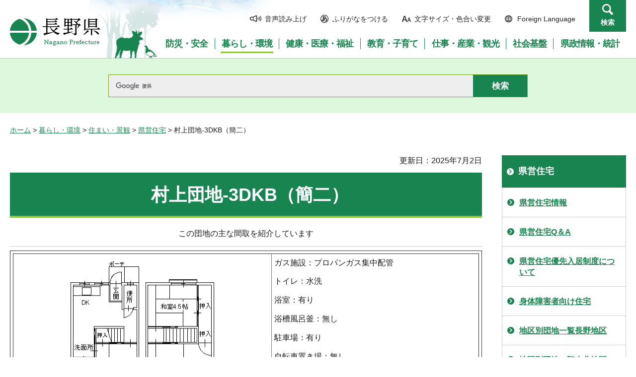

--- FILE ---
content_type: text/html
request_url: http://www.pref.nagano.lg.jp.cache.yimg.jp/jutaku/kurashi/sumai/kene/joho/nagano/murakami/3dkb.html
body_size: 9542
content:
<?xml version="1.0" encoding="utf-8"?>
<!DOCTYPE html PUBLIC "-//W3C//DTD XHTML 1.0 Transitional//EN" "http://www.w3.org/TR/xhtml1/DTD/xhtml1-transitional.dtd">
<html xmlns="http://www.w3.org/1999/xhtml" lang="ja" xml:lang="ja">
<head>
<meta http-equiv="Content-Type" content="text/html; charset=utf-8" />
<meta http-equiv="Content-Style-Type" content="text/css" />
<meta http-equiv="Content-Script-Type" content="text/javascript" />

<title>村上団地-3DKB（簡二）／長野県</title>

<meta name="author" content="長野県" />
<meta name="viewport" content="width=device-width, maximum-scale=3.0" />
<meta name="format-detection" content="telephone=no" />
<link href="/shared/site_rn/style/default.css" rel="stylesheet" type="text/css" media="all" />
<link href="/shared/site_rn/style/layout.css" rel="stylesheet" type="text/css" media="all" />
<link href="/shared/templates/free_rn/style/edit.css" rel="stylesheet" type="text/css" media="all" />
<link href="/shared/site_rn/style/smartphone.css" rel="stylesheet" media="only screen and (max-width : 640px)" type="text/css" class="mc_css" />
<link href="/shared/site_rn/images/favicon/favicon.ico" rel="shortcut icon" type="image/vnd.microsoft.icon" />
<link href="/shared/site_rn/images/favicon/apple-touch-icon-precomposed.png" rel="apple-touch-icon-precomposed" />
<script type="text/javascript" src="/shared/site_rn/js/jquery.js"></script>
<script type="text/javascript" src="/shared/site_rn/js/setting.js"></script>
<script type="text/javascript" src="/shared/system/js/furigana/ysruby.js"></script>
<script type="text/javascript" src="/shared/js/readspeaker/ReadSpeaker.js?pids=embhl"></script>





<script type="text/javascript" src="/shared/js/ga.js"></script>
<script type="text/javascript" src="/shared/js/ga_social_tracking.js"></script>
</head>
<body class="format_free no_javascript">
<script type="text/javascript" src="/shared/site_rn/js/init.js"></script>
<div id="tmp_wrapper">
<noscript>
<p>このサイトではJavaScriptを使用したコンテンツ・機能を提供しています。JavaScriptを有効にするとご利用いただけます。</p>
</noscript>
<p><a href="#tmp_honbun" class="skip">本文へスキップします。</a></p>
<div id="tmp_hg">

<div id="tmp_header">
<div class="container">
<div id="tmp_hlogo">
<p><a href="/index.html"><span>長野県Nagano Prefecture</span></a></p>
</div>
<div id="tmp_means">
<ul id="tmp_hnavi">
	<li class="hnavi_sound"><a accesskey="L" href="//app-as.readspeaker.com/cgi-bin/rsent?customerid=9726&amp;lang=ja_jp&amp;readid=tmp_readcontents&amp;url=" onclick="readpage(this.href, 'tmp_readspeaker'); return false;" rel="nofollow" target="_blank"><span>音声読み上げ</span></a></li>
	<li class="hnavi_kana"><a data-contents="tmp_wrapper" href="javascript:void(0);" id="furigana">ふりがなをつける</a></li>
	<li class="hnavi_change"><a href="/moji/index.html"><span>文字サイズ・色合い変更</span></a></li>
	<li lang="en" xml:lang="en" class="hnavi_language"><a href="/government/index.html"><span>Foreign Language</span></a></li>
	<li class="hnavi_contact"><a href="/otoiawase/index.html"><span>お問い合わせ</span></a></li>
	<li class="hnavi_search"><a href="javascript:void(0)">検索</a></li>
</ul>
<div class="gnavi">
<ul>
	<li class="glist1"><a href="/bosaianzen/index.html"><span>防災・安全</span></a></li>
	<li class="glist2"><a href="/kurashi/index.html"><span>暮らし・環境</span></a></li>
	<li class="glist3"><a href="/kenko/index.html"><span>健康・医療・福祉</span></a></li>
	<li class="glist4"><a href="/kyoiku/index.html"><span>教育・子育て</span></a></li>
	<li class="glist5"><a href="/sangyo/index.html"><span>仕事・産業・観光</span></a></li>
	<li class="glist6"><a href="/infra/index.html"><span>社会基盤</span></a></li>
	<li class="glist7"><a href="/kensei/index.html"><span>県政情報・統計</span></a></li>
</ul>
</div>
</div>
</div>
<ul id="tmp_hnavi_s">
	<li id="tmp_hnavi_access"><a href="/zaikatsu/kensei/gaiyo/chousha/floor/index.html"><span class="icon">&nbsp;</span><span class="text">アクセス</span></a></li>
	<li id="tmp_hnavi_lmenu"><a href="javascript:void(0);"><span class="icon">&nbsp;</span><span class="text">メニュー</span></a></li>
	<li id="tmp_hnavi_rmenu"><a href="javascript:void(0);"><span class="icon">&nbsp;</span><span class="text">検索</span></a></li>
</ul>
<div id="tmp_sma_menu">
<div id="tmp_sma_lmenu" class="wrap_sma_sch">
<div class="sma_sch">
<div id="tmp_wrap_sma_lnavi">&nbsp;</div>
<p class="close_btn"><a href="javascript:void(0);"><span>閉じる</span></a></p>
</div>
</div>
<div id="tmp_sma_rmenu" class="wrap_sma_sch">
<div class="sma_sch">
<div id="tmp_wrap_sma_rnavi">
<div id="tmp_search_popup" class="rn_menu">
<div class="search_information">
<div class="container"><a href="javascript:void(0)" class="btn_close_top btn_close">閉じる</a></div>
<div class="panel_search search_content">
<div class="search_keyword">
<div class="form_search">
<div class="form_search_top">
<p class="search_title">キーワードから探す</p>
<a href="/koho/kensei/koho/homepage/kensaku.html" class="how_to_use">検索の使い方</a></div>
<div id="tmp_menu_search_inner" class="rn_search_inner">
<form action="/search/result.html" id="tmp_gsearch_menu" name="tmp_gsearch_menu">
<div id="tmp_gsearch_menu_inner2" class="rn_search_inner2">
<div class="wrap_sch_box">
<p class="sch_box"><input id="tmp_menu_query" name="q" size="31" title="サイト内検索" type="text" class="rn_query" /></p>
</div>
<div class="wrap_sch_btn">
<p class="sch_btn"><input id="tmp_menu_search_submit" name="sa" type="submit" value="検索" class="rn_search_submit" /></p>
<p id="tmp_sma_search_hidden"><input name="cx" type="hidden" value="015495834277161279722:k-gumiktbnm" /> <input name="ie" type="hidden" value="UTF-8" /> <input name="cof" type="hidden" value="FORID:9" /></p>
</div>
</div>
</form>
</div>
</div>
<div class="frequently_search">
<p class="search_title">よく検索されるキーワード</p>
<ul class="keyword_list">
	<li id="tmp_search_ajax"><a href="/search_keyword.html" id="tmp_search_ajax_href">よく検索されるキーワード</a></li>
</ul>
</div>
</div>
<div class="search_purpose_top">
<p class="search_title">目的から探す</p>
<ul class="purpose_list">
	<li>目的から探す</li>
</ul>
</div>
<a href="javascript:void(0)" class="btn_close_bottom btn_close">閉じる</a></div>
</div>
</div>
<p class="close_btn"><a href="javascript:void(0);"><span>閉じる</span></a></p>
</div>
</div>
</div>
</div>
</div>

<div id="tmp_wrap_header_search" class="wrap_rn_search">
<div id="tmp_header_search" class="container">
<div id="tmp_header_search_inner" class="rn_search_inner">
<form action="/search/result.html" id="tmp_gsearch_header" name="tmp_gsearch_header">
<div id="tmp_gsearch_header_inner2" class="rn_search_inner2">
<div class="wrap_sch_box">
<p class="sch_box"><input id="tmp_query" title="サイト内検索" name="q" size="31" type="text" class="rn_query" /></p>
</div>
<div class="wrap_sch_btn">
<p class="sch_btn"><input id="tmp_header_search_submit" name="sa" type="submit" value="検索" class="rn_search_submit" /></p>
<p id="tmp_menu_search_hidden">
	<input name="cx" type="hidden" value="015495834277161279722:k-gumiktbnm" />
	<input name="ie" type="hidden" value="UTF-8" />
	<input name="cof" type="hidden" value="FORID:9" />
</p>
</div>
</div>
</form>
</div>
</div>
</div>

</div>
<div id="tmp_pankuzu">
<p><a href="/index.html">ホーム</a> &gt; <a href="/kurashi/index.html">暮らし・環境</a> &gt; <a href="/kurashi/sumai/index.html">住まい・景観</a> &gt; <a href="/kurashi/sumai/kene/index.html">県営住宅</a> &gt; 村上団地-3DKB（簡二）</p>
</div>
<div id="tmp_wrap_main" class="column_rnavi">
<div id="tmp_main">
<div class="wrap_col_main">
<div class="col_main">
<p id="tmp_honbun" class="skip">ここから本文です。</p>
<div id="tmp_readspeaker" class="rs_preserve rs_skip"></div>
<div id="tmp_readcontents">

<p id="tmp_update">更新日：2025年7月2日</p>

<div id="tmp_contents">
<h1 align="center"><span class="txt_big">村上団地-3DKB（簡二）</span></h1>
<p align="center">この団地の主な間取を紹介しています</p>
<hr />
<table border="1" cellpadding="5" cellspacing="0" width="100%">
	<tbody>
		<tr>
			<td valign="top">
			<table border="1" cellpadding="5" cellspacing="0" width="100%">
				<tbody>
					<tr>
						<td valign="top">
						<p align="center"><img alt="間取図" height="303" src="/jutaku/kurashi/sumai/kene/joho/nagano/murakami/images/plan_233_2.gif" width="303" /></p>
						</td>
						<td valign="top">
						<p>ガス施設：プロパンガス集中配管</p>
						<p>トイレ：水洗</p>
						<p>浴室：有り</p>
						<p>浴槽風呂釜：無し</p>
						<p>駐車場：有り</p>
						<p>自転車置き場：無し</p>
						<p>エレベーター：無し</p>
						<p>専用面積：55.46平方メートル</p>
						<p>備考：一般向</p>
						</td>
					</tr>
				</tbody>
			</table>
			<p>&nbsp;</p>
			<table align="center" border="1" cellpadding="5" cellspacing="0" width="45%">
				<tbody>
					<tr>
						<th class="bg_pink">問い合わせ先</th>
					</tr>
					<tr>
						<td><strong>長野県住宅供給公社住宅管理部</strong><br />
						直通：026-227-2322<br />
						FAX：026-227-4377<br />
						E-mail：<a href="mailto:njkk-k&#64;mx2.avis.ne.jp">njkk-k&#64;mx2.avis.ne.jp</a><br />
						<br />
						<strong>長野建設事務所建築課</strong><br />
						直通：026-234-9529</td>
					</tr>
				</tbody>
			</table>
			</td>
		</tr>
	</tbody>
</table>
</div>
<div class="rs_skip">
</div>
</div>

<div id="tmp_feedback">
<div id="tmp_feedback_ttl">
<p>より良いウェブサイトにするためにみなさまのご意見をお聞かせください</p>
</div>
<div id="tmp_feedback_cnt">
<form id="feedback" method="post" action="/cgi-bin/feedback/feedback.cgi">
    <p><input type="hidden" name="page_id" value="10042" /> <input type="hidden" name="page_title" value="村上団地-3DKB（簡二）" /> <input type="hidden" name="page_url" value="https://www.pref.nagano.lg.jp/jutaku/kurashi/sumai/kene/joho/nagano/murakami/3dkb.html" /> <input type="hidden" name="item_cnt" value="2" /></p>
    <fieldset><legend>このページの情報は役に立ちましたか？</legend>
    <p><input id="que1_1" type="radio" name="item_1" value="役に立った" /> <label for="que1_1">1：役に立った</label></p>
    <p><input id="que1_2" type="radio" name="item_1" value="ふつう" /> <label for="que1_2">2：ふつう</label></p>
    <p><input id="que1_3" type="radio" name="item_1" value="役に立たなかった" /> <label for="que1_3">3：役に立たなかった</label></p>
    </fieldset>
    <p><input type="hidden" name="label_1" value="質問：このページの情報は役に立ちましたか？" /> <input type="hidden" name="nes_1" value="0" /> <input type="hidden" name="img_1" /> <input type="hidden" name="img_alt_1" /> <input type="hidden" name="mail_1" value="0" /> </p>
    <fieldset><legend>このページの情報は見つけやすかったですか？</legend>
    <p><input id="que2_1" type="radio" name="item_2" value="見つけやすかった" /> <label for="que2_1">1：見つけやすかった</label></p>
    <p><input id="que2_2" type="radio" name="item_2" value="ふつう" /> <label for="que2_2">2：ふつう</label></p>
    <p><input id="que2_3" type="radio" name="item_2" value="見つけにくかった" /> <label for="que2_3">3：見つけにくかった</label></p>
    </fieldset>
    <p><input type="hidden" name="label_2" value="質問：このページの情報は見つけやすかったですか？" /> <input type="hidden" name="nes_2" value="0" /> <input type="hidden" name="img_2" /> <input type="hidden" name="img_alt_2" /> <input type="hidden" name="mail_2" value="0" /> </p>
    <p class="submit"><input type="submit" value="送信" /></p>
</form>
</div>
</div>

</div>
</div>
<div class="wrap_col_rgt_navi">
<div class="col_rgt_navi">

<div id="tmp_lnavi">
<div id="tmp_lnavi_ttl">
<p><a href="/kurashi/sumai/kene/index.html">県営住宅</a></p>
</div>
<div id="tmp_lnavi_cnt">
<ul>
<li><a href="/jutaku/kurashi/sumai/kene/joho/index.html">県営住宅情報</a></li>
<li><a href="/jutaku/kurashi/sumai/kene/joho/qa.html">県営住宅Q＆A</a></li>
<li><a href="/jutaku/kurashi/sumai/kene/joho/yusennyukyo/index.html">県営住宅優先入居制度について</a></li>
<li><a href="/jutaku/kurashi/sumai/kene/joho/shogai/index.html">身体障害者向け住宅</a></li>
<li><a href="/jutaku/kurashi/sumai/kene/joho/nagano/index.html">地区別団地一覧長野地区</a></li>
<li><a href="/jutaku/kurashi/sumai/kene/joho/kitazumi/index.html">地区別団地一覧大北地区</a></li>
<li><a href="/jutaku/kurashi/sumai/kene/joho/matsumoto/index.html">地区別団地一覧松本地区</a></li>
<li><a href="/jutaku/kurashi/sumai/kene/joho/kiso/index.html">地区別団地一覧木曽地区</a></li>
<li><a href="/jutaku/kurashi/sumai/kene/joho/shimoina/index.html">地区別団地一覧下伊那地区</a></li>
<li><a href="/jutaku/kurashi/sumai/kene/joho/hokushin/index.html">地区別団地一覧北信地区</a></li>
<li><a href="/jutaku/kurashi/sumai/kene/joho/josho/index.html">地区別団地一覧上小地区</a></li>
<li><a href="/jutaku/kurashi/sumai/kene/joho/saku/index.html">地区別団地一覧佐久地区</a></li>
<li><a href="/jutaku/kurashi/sumai/kene/joho/suwa/index.html">地区別団地一覧諏訪地区</a></li>
<li><a href="/jutaku/kurashi/sumai/kene/joho/kamina/index.html">地区別団地一覧上伊那地区</a></li>
<li><a href="/jutaku/kurashi/sumai/kene/joho/boryokudan/index.html">県営住宅における暴力団排除について</a></li>
<li><a href="/jutaku/kurashi/sumai/kene/joho/ichijishiyo.html">解雇等により住居にお困りの方に県営住宅を一定期間提供します</a></li>
<li><a href="/jutaku/kurashi/sumai/kene/joho/toiawase.html">県営住宅の問い合わせ窓口</a></li>
<li><a href="/jutaku/kurashi/sumai/kene/joho/yachin/genmen.html">家賃の減免制度について</a></li>
<li><a href="/jutaku/kurashi/sumai/kene/joho/nagano/minashi.html">みなし特定公共賃貸住宅について</a></li>
<li><a href="/jutaku/kurashi/sumai/kene/joho/matsumoto/asama/index.html">浅間団地</a></li>
<li><a href="/jutaku/kurashi/sumai/kene/joho/matsumoto/arigazaki/index.html">蟻ケ崎団地</a></li>
<li><a href="/jutaku/kurashi/sumai/kene/joho/matsumoto/futabadai1/index.html">双葉町第1団地</a></li>
<li><a href="/jutaku/kurashi/sumai/kene/joho/matsumoto/futabadai2/index.html">双葉町第2団地</a></li>
<li><a href="/jutaku/kurashi/sumai/kene/joho/matsumoto/sasabe/index.html">笹部団地</a></li>
<li><a href="/jutaku/kurashi/sumai/kene/joho/matsumoto/takamiya/index.html">高宮団地</a></li>
<li><a href="/jutaku/kurashi/sumai/kene/joho/matsumoto/kotobuki/index.html">寿団地</a></li>
<li><a href="/jutaku/kurashi/sumai/kene/joho/matsumoto/toyooka/index.html">豊丘団地</a></li>
<li><a href="/jutaku/kurashi/sumai/kene/joho/matsumoto/namiyanagi/index.html">並柳団地</a></li>
<li><a href="/jutaku/kurashi/sumai/kene/joho/matsumoto/daimon/index.html">大門団地</a></li>
<li><a href="/jutaku/kurashi/sumai/kene/joho/matsumoto/samizo/index.html">三溝団地</a></li>
<li><a href="/jutaku/kurashi/sumai/kene/joho/matsumoto/kitahara/index.html">北原団地</a></li>
<li><a href="/jutaku/kurashi/sumai/kene/joho/matsumoto/hosogaya/index.html">細萱団地</a></li>
<li><a href="/jutaku/kurashi/sumai/kene/joho/matsumoto/ekinishi/index.html">駅西団地</a></li>
<li><a href="/jutaku/kurashi/sumai/kene/joho/matsumoto/mitakecho/index.html">見岳町団地</a></li>
<li><a href="/jutaku/kurashi/sumai/kene/joho/matsumoto/yoshino/index.html">吉野団地</a></li>
<li><a href="/jutaku/kurashi/sumai/kene/joho/matsumoto/higashihara/index.html">東原団地</a></li>
<li><a href="/jutaku/kurashi/sumai/kene/joho/matsumoto/midori/index.html">みどりケ丘団地</a></li>
<li><a href="/jutaku/kurashi/sumai/kene/joho/matsumoto/aokemi/index.html">青木花見団地</a></li>
<li><a href="/jutaku/kurashi/sumai/kene/joho/matsumoto/hotaka/index.html">穂高団地</a></li>
<li><a href="/jutaku/kurashi/sumai/kene/joho/matsumoto/kashiwahara/index.html">柏原団地</a></li>
<li><a href="/jutaku/kurashi/sumai/kene/joho/matsumoto/sasabeyayoi/index.html">笹部弥生団地</a></li>
<li><a href="/jutaku/kurashi/sumai/kene/joho/matsumoto/kimishi/index.html">君石団地</a></li>
<li><a href="/jutaku/kurashi/sumai/kene/joho/matsumoto/minamimatsumoto/index.html">南松本団地</a></li>
<li><a href="/jutaku/kurashi/sumai/kene/joho/matsumoto/alps/index.html">アルプス団地</a></li>
<li><a href="/jutaku/kurashi/sumai/kene/joho/matsumoto/futago/index.html">二子団地</a></li>
<li><a href="/jutaku/kurashi/sumai/kene/joho/matsumoto/komiya/index.html">小宮団地</a></li>
<li><a href="/jutaku/kurashi/sumai/kene/joho/matsumoto/namiyanagi/3kb.html">並柳団地-3KB（高層）</a></li>
<li><a href="/jutaku/kurashi/sumai/kene/joho/matsumoto/namiyanagi/2dkb.html">並柳団地-2DKB（中耐）</a></li>
<li><a href="/jutaku/kurashi/sumai/kene/joho/matsumoto/namiyanagi/3dkb.html">並柳団地-3DKB（中耐）</a></li>
<li><a href="/jutaku/kurashi/sumai/kene/joho/matsumoto/namiyanagi/4kb.html">並柳団地-4KB（中耐）</a></li>
<li><a href="/jutaku/kurashi/sumai/kene/joho/matsumoto/yoshino/2dk.html">吉野団地-2DK（簡平）</a></li>
<li><a href="/jutaku/kurashi/sumai/kene/joho/matsumoto/yoshino/2k.html">吉野団地-2K（簡平）</a></li>
<li><a href="/jutaku/kurashi/sumai/kene/joho/matsumoto/higashihara/2dkb.html">東原団地-2DKB(簡平)</a></li>
<li><a href="/jutaku/kurashi/sumai/kene/joho/matsumoto/higashihara/2kb.html">東原団地-2KB(簡平)</a></li>
<li><a href="/jutaku/kurashi/sumai/kene/joho/matsumoto/higashihara/3kb.html">東原団地-3KB(簡平)</a></li>
<li><a href="/jutaku/kurashi/sumai/kene/joho/matsumoto/higashihara/4dkb.html">東原団地-4DKB(簡平)</a></li>
<li><a href="/jutaku/kurashi/sumai/kene/joho/matsumoto/samizo/2dkb.html">三溝団地-2DKB（簡平）</a></li>
<li><a href="/jutaku/kurashi/sumai/kene/joho/matsumoto/samizo/2kb.html">三溝団地-2KB（簡平）</a></li>
<li><a href="/jutaku/kurashi/sumai/kene/joho/matsumoto/takamiya/3dkb-01.html">高宮団地-3DKB（簡二）</a></li>
<li><a href="/jutaku/kurashi/sumai/kene/joho/matsumoto/takamiya/3dkb-02.html">高宮団地-3DKB（中耐）</a></li>
<li><a href="/jutaku/kurashi/sumai/kene/joho/matsumoto/asama/3dky.html">浅間団地-3DKY（中耐）</a></li>
<li><a href="/jutaku/kurashi/sumai/kene/joho/matsumoto/mitakecho/2k.html">見岳町団地-2K（簡平）</a></li>
<li><a href="/jutaku/kurashi/sumai/kene/joho/matsumoto/mitakecho/2k-02.html">見岳町団地-2K（木造）</a></li>
<li><a href="/jutaku/kurashi/sumai/kene/joho/matsumoto/futabadai1/2ldky.html">双葉町第1団地-2LDKY（高層）</a></li>
<li><a href="/jutaku/kurashi/sumai/kene/joho/matsumoto/futabadai1/3dky.html">双葉町第1団地-3DKY（高層）</a></li>
<li><a href="/jutaku/kurashi/sumai/kene/joho/matsumoto/hotaka/2dkb.html">穂高団地-2DKB（簡平）</a></li>
<li><a href="/jutaku/kurashi/sumai/kene/joho/matsumoto/hotaka/2kb.html">穂高団地-2KB（簡平）</a></li>
<li><a href="/jutaku/kurashi/sumai/kene/joho/matsumoto/hotaka/4dkb.html">穂高団地-4DKB（簡平）</a></li>
<li><a href="/jutaku/kurashi/sumai/kene/joho/matsumoto/kashiwahara/2dkb.html">柏原団地-2DKB（簡平）</a></li>
<li><a href="/jutaku/kurashi/sumai/kene/joho/matsumoto/kashiwahara/2kb.html">柏原団地-2KB（簡平）</a></li>
<li><a href="/jutaku/kurashi/sumai/kene/joho/matsumoto/kashiwahara/3dkb.html">柏原団地-3DKB（簡平）</a></li>
<li><a href="/jutaku/kurashi/sumai/kene/joho/matsumoto/kashiwahara/3kb.html">柏原団地-3KB（簡平）</a></li>
<li><a href="/jutaku/kurashi/sumai/kene/joho/matsumoto/kashiwahara/4dkb.html">柏原団地-4DKB（簡平）</a></li>
<li><a href="/jutaku/kurashi/sumai/kene/joho/matsumoto/ekinishi/2k.html">駅西団地-2K（簡平）</a></li>
<li><a href="/jutaku/kurashi/sumai/kene/joho/matsumoto/midori/2dkb.html">みどりケ丘団地-2DKB（簡平）</a></li>
<li><a href="/jutaku/kurashi/sumai/kene/joho/matsumoto/midori/2kb.html">みどりケ丘団地-2KB（簡平）</a></li>
<li><a href="/jutaku/kurashi/sumai/kene/joho/matsumoto/midori/3kb.html">みどりケ丘団地-3KB（簡平）</a></li>
<li><a href="/jutaku/kurashi/sumai/kene/joho/matsumoto/kitahara/3dkb.html">北原団地-3DKB（簡二）</a></li>
<li><a href="/jutaku/kurashi/sumai/kene/joho/matsumoto/kitahara/3kb.html">北原団地-3KB（簡二）</a></li>
<li><a href="/jutaku/kurashi/sumai/kene/joho/matsumoto/hosogaya/2dkb.html">細萱団地-2DKB（簡平）</a></li>
<li><a href="/jutaku/kurashi/sumai/kene/joho/matsumoto/hosogaya/2kb.html">細萱団地-2KB（簡平）</a></li>
<li><a href="/jutaku/kurashi/sumai/kene/joho/matsumoto/hosogaya/3kb.html">細萱団地-3KB（簡平）</a></li>
<li><a href="/jutaku/kurashi/sumai/kene/joho/matsumoto/daimon/3dky.html">大門団地-3DKY（中耐）</a></li>
<li><a href="/jutaku/kurashi/sumai/kene/joho/matsumoto/arigazaki/2dky-01.html">蟻ケ崎団地-2DKY（高層）</a></li>
<li><a href="/jutaku/kurashi/sumai/kene/joho/matsumoto/arigazaki/3dky-01.html">蟻ケ崎団地-3DKY（高層）</a></li>
<li><a href="/jutaku/kurashi/sumai/kene/joho/matsumoto/arigazaki/2dky-03.html">蟻ケ崎団地-2DKY（中耐）</a></li>
<li><a href="/jutaku/kurashi/sumai/kene/joho/matsumoto/arigazaki/3dky-03.html">蟻ケ崎団地-3DKY（中耐）</a></li>
<li><a href="/jutaku/kurashi/sumai/kene/joho/matsumoto/futabadai2/3dky.html">双葉町第2団地-3DKY（中耐）</a></li>
<li><a href="/jutaku/kurashi/sumai/kene/joho/matsumoto/aokemi/2dky.html">青木花見団地-2DKY（中耐）</a></li>
<li><a href="/jutaku/kurashi/sumai/kene/joho/matsumoto/aokemi/3dky.html">青木花見団地-3DKY（中耐）</a></li>
<li><a href="/jutaku/kurashi/sumai/kene/joho/matsumoto/kotobuki/2dkb.html">寿団地-2DKB（簡二）</a></li>
<li><a href="/jutaku/kurashi/sumai/kene/joho/matsumoto/kotobuki/4dkb.html">寿団地-4DKB（簡二）</a></li>
<li><a href="/jutaku/kurashi/sumai/kene/joho/matsumoto/kotobuki/5dkb.html">寿団地-5DKB（簡二）</a></li>
<li><a href="/jutaku/kurashi/sumai/kene/joho/matsumoto/kotobuki/2ldkb.html">寿団地-2LDKB（中耐）</a></li>
<li><a href="/jutaku/kurashi/sumai/kene/joho/matsumoto/kotobuki/3dkb.html">寿団地-3DKB（中耐）</a></li>
<li><a href="/jutaku/kurashi/sumai/kene/joho/matsumoto/toyooka/2dkb.html">豊丘団地-2DKB（簡二）</a></li>
<li><a href="/jutaku/kurashi/sumai/kene/joho/matsumoto/toyooka/4dkb.html">豊丘団地-4DKB（簡二）</a></li>
<li><a href="/jutaku/kurashi/sumai/kene/joho/matsumoto/toyooka/4dky.html">豊丘団地-4DKY（簡二）</a></li>
<li><a href="/jutaku/kurashi/sumai/kene/joho/kiso/kurogawado/index.html">黒川渡団地</a></li>
<li><a href="/jutaku/kurashi/sumai/kene/joho/kiso/nezame/index.html">ねざめ団地</a></li>
<li><a href="/jutaku/kurashi/sumai/kene/joho/kiso/nezame/1dky.html">ねざめ団地-1DKY（中耐）</a></li>
<li><a href="/jutaku/kurashi/sumai/kene/joho/kiso/nezame/3dky.html">ねざめ団地-3DKY（中耐）</a></li>
<li><a href="/jutaku/kurashi/sumai/kene/joho/kiso/nezame/2dky.html">ねざめ団地-2DKY（中耐）</a></li>
<li><a href="/jutaku/kurashi/sumai/kene/joho/kiso/nezame/2dky-1.html">ねざめ団地-2DKY（中耐）</a></li>
<li><a href="/jutaku/kurashi/sumai/kene/joho/kiso/kurogawado/2dkb.html">黒川渡団地-2DKB（簡二）</a></li>
<li><a href="/jutaku/kurashi/sumai/kene/joho/josho/fumiri/index.html">踏入団地</a></li>
<li><a href="/jutaku/kurashi/sumai/kene/joho/josho/misuzudai/index.html">みすず台団地</a></li>
<li><a href="/jutaku/kurashi/sumai/kene/joho/josho/aokubo/index.html">蒼久保団地</a></li>
<li><a href="/jutaku/kurashi/sumai/kene/joho/josho/tsukiji/index.html">築地団地</a></li>
<li><a href="/jutaku/kurashi/sumai/kene/joho/josho/nakano/index.html">中野団地</a></li>
<li><a href="/jutaku/kurashi/sumai/kene/joho/josho/gakukai/index.html">学海団地</a></li>
<li><a href="/jutaku/kurashi/sumai/kene/joho/josho/ishii/index.html">石井団地</a></li>
<li><a href="/jutaku/kurashi/sumai/kene/joho/josho/nagaseuwadaira/index.html">長瀬上平団地</a></li>
<li><a href="/jutaku/kurashi/sumai/kene/joho/josho/kawaradai1/index.html">川原第1団地</a></li>
<li><a href="/jutaku/kurashi/sumai/kene/joho/josho/otomedaira/index.html">乙女平団地</a></li>
<li><a href="/jutaku/kurashi/sumai/kene/joho/josho/hinatagaoka/index.html">日向ケ丘団地</a></li>
<li><a href="/jutaku/kurashi/sumai/kene/joho/josho/nakanojo/index.html">中之条第2団地</a></li>
<li><a href="/jutaku/kurashi/sumai/kene/joho/josho/midorigaoka/index.html">緑が丘団地</a></li>
<li><a href="/jutaku/kurashi/sumai/kene/joho/josho/bessho/index.html">別所団地</a></li>
<li><a href="/jutaku/kurashi/sumai/kene/joho/josho/nakano/2dkb-01.html">中野団地-2DKB（簡二）</a></li>
<li><a href="/jutaku/kurashi/sumai/kene/joho/josho/nakano/4dkb.html">中野団地-4DKB（簡二）</a></li>
<li><a href="/jutaku/kurashi/sumai/kene/joho/josho/nakano/5dkb.html">中野団地-5DKB（簡二）</a></li>
<li><a href="/jutaku/kurashi/sumai/kene/joho/josho/nakano/2dkb-02.html">中野団地-2DKB（簡平）</a></li>
<li><a href="/jutaku/kurashi/sumai/kene/joho/josho/fumiri/2dkb.html">踏入団地-2DKY（中耐）</a></li>
<li><a href="/jutaku/kurashi/sumai/kene/joho/josho/fumiri/4kb.html">踏入団地-4KY（中耐）</a></li>
<li><a href="/jutaku/kurashi/sumai/kene/joho/josho/tsukiji/2dkb.html">築地団地-2DKB（簡平）</a></li>
<li><a href="/jutaku/kurashi/sumai/kene/joho/josho/tsukiji/2kb.html">築地団地-2KB（簡平）</a></li>
<li><a href="/jutaku/kurashi/sumai/kene/joho/josho/aokubo/2dkb-01.html">蒼久保団地-2DKB（簡二）</a></li>
<li><a href="/jutaku/kurashi/sumai/kene/joho/josho/aokubo/4dkb-01.html">蒼久保団地-4DKB（簡二）</a></li>
<li><a href="/jutaku/kurashi/sumai/kene/joho/josho/aokubo/5dkb.html">蒼久保団地-5DKB（簡二）</a></li>
<li><a href="/jutaku/kurashi/sumai/kene/joho/josho/aokubo/2dkb-02.html">蒼久保団地-2DKB（簡平）</a></li>
<li><a href="/jutaku/kurashi/sumai/kene/joho/josho/aokubo/4dkb-02.html">蒼久保団地-4DKB（簡平）</a></li>
<li><a href="/jutaku/kurashi/sumai/kene/joho/josho/nagaseuwadaira/2dkb.html">長瀬上平団地-2DKB（簡二）</a></li>
<li><a href="/jutaku/kurashi/sumai/kene/joho/josho/nagaseuwadaira/4dkb.html">長瀬上平団地-4DKB（簡二）</a></li>
<li><a href="/jutaku/kurashi/sumai/kene/joho/josho/ishii/2dkb-01.html">石井団地-2DKB（簡二）</a></li>
<li><a href="/jutaku/kurashi/sumai/kene/joho/josho/ishii/2dkb-02.html">石井団地-2DKB（簡平）</a></li>
<li><a href="/jutaku/kurashi/sumai/kene/joho/josho/ishii/2kb.html">石井団地-2KB（簡平）</a></li>
<li><a href="/jutaku/kurashi/sumai/kene/joho/josho/kawaradai1/2dky.html">川原第1団地-2DKY（高層）</a></li>
<li><a href="/jutaku/kurashi/sumai/kene/joho/josho/kawaradai1/3dky-01.html">川原第1団地-3DKY（高層）</a></li>
<li><a href="/jutaku/kurashi/sumai/kene/joho/josho/kawaradai1/3dky-02.html">川原第1団地-3DKY（木三）</a></li>
<li><a href="/jutaku/kurashi/sumai/kene/joho/josho/otomedaira/2dkb.html">乙女平団地-2DKB（簡平）</a></li>
<li><a href="/jutaku/kurashi/sumai/kene/joho/josho/otomedaira/2kb.html">乙女平団地-2KB（簡平）</a></li>
<li><a href="/jutaku/kurashi/sumai/kene/joho/josho/otomedaira/3kb.html">乙女平団地-3KB（簡平）</a></li>
<li><a href="/jutaku/kurashi/sumai/kene/joho/nagano/murakami/index.html">村上団地</a></li>
<li><a href="/jutaku/kurashi/sumai/kene/joho/nagano/kurohiko/index.html">黒彦団地</a></li>
<li><a href="/jutaku/kurashi/sumai/kene/joho/nagano/asahigaokadai2/index.html">旭ケ丘第2団地</a></li>
<li><a href="/jutaku/kurashi/sumai/kene/joho/nagano/ainoshima/index.html">相之島団地</a></li>
<li><a href="/jutaku/kurashi/sumai/kene/joho/nagano/komazawa/index.html">駒沢新町第2団地</a></li>
<li><a href="/jutaku/kurashi/sumai/kene/joho/nagano/wakatsuki/index.html">若槻団地</a></li>
<li><a href="/jutaku/kurashi/sumai/kene/joho/nagano/wakatsukidai2/index.html">若槻第2団地</a></li>
<li><a href="/jutaku/kurashi/sumai/kene/joho/nagano/yuyadai2/index.html">湯谷第2団地</a></li>
<li><a href="/jutaku/kurashi/sumai/kene/joho/nagano/yanagihara/index.html">柳原団地</a></li>
<li><a href="/jutaku/kurashi/sumai/kene/joho/nagano/shonomiya/index.html">庄ノ宮団地</a></li>
<li><a href="/jutaku/kurashi/sumai/kene/joho/nagano/tojo/index.html">東条団地</a></li>
<li><a href="/jutaku/kurashi/sumai/kene/joho/nagano/kanaiyama/index.html">金井山団地</a></li>
<li><a href="/jutaku/kurashi/sumai/kene/joho/nagano/mashima/index.html">サンコーポましま団地</a></li>
<li><a href="/jutaku/kurashi/sumai/kene/joho/nagano/wakaho/index.html">若穂団地</a></li>
<li><a href="/jutaku/kurashi/sumai/kene/joho/nagano/shiratsuka/index.html">白塚団地</a></li>
<li><a href="/jutaku/kurashi/sumai/kene/joho/nagano/tori/index.html">鳥居団地</a></li>
<li><a href="/jutaku/kurashi/sumai/kene/joho/nagano/kurohime/index.html">黒姫団地</a></li>
<li><a href="/jutaku/kurashi/sumai/kene/joho/nagano/shinonoi/index.html">篠ノ井第4団地</a></li>
<li><a href="/jutaku/kurashi/sumai/kene/joho/nagano/aokijima/index.html">青木島団地</a></li>
<li><a href="/jutaku/kurashi/sumai/kene/joho/nagano/yanagimachi/index.html">柳町団地</a></li>
<li><a href="/jutaku/kurashi/sumai/kene/joho/nagano/takagahara/index.html">高ケ原団地</a></li>
<li><a href="/jutaku/kurashi/sumai/kene/joho/nagano/mikotogawa/index.html">みこと川団地</a></li>
<li><a href="/jutaku/kurashi/sumai/kene/joho/nagano/rokkakudo/index.html">六角堂団地</a></li>
<li><a href="/jutaku/kurashi/sumai/kene/joho/nagano/komorisawa/index.html">古森沢団地</a></li>
<li><a href="/jutaku/kurashi/sumai/kene/joho/nagano/asakawa/index.html">浅川団地</a></li>
<li><a href="/jutaku/kurashi/sumai/kene/joho/nagano/machiyoko/index.html">町横尾団地</a></li>
<li><a href="/jutaku/kurashi/sumai/kene/joho/nagano/yoshida/index.html">吉田広町団地</a></li>
<li><a href="/jutaku/kurashi/sumai/kene/joho/nagano/koichiminami/index.html">小市南団地</a></li>
<li><a href="/jutaku/kurashi/sumai/kene/joho/nagano/asahigaoka/index.html">旭ケ丘団地</a></li>
<li><a href="/jutaku/kurashi/sumai/kene/joho/nagano/inariyama/index.html">稲荷山団地</a></li>
<li><a href="/jutaku/kurashi/sumai/kene/joho/nagano/mikuriya/index.html">御厨団地</a></li>
<li><a href="/jutaku/kurashi/sumai/kene/joho/nagano/saihoku/index.html">犀北団地</a></li>
<li><a href="/jutaku/kurashi/sumai/kene/joho/nagano/komazawashin/index.html">駒沢新町団地</a></li>
<li><a href="/jutaku/kurashi/sumai/kene/joho/nagano/yuyadai2/2ldkb.html">湯谷第2団地-2LDKB（中耐）</a></li>
<li><a href="/jutaku/kurashi/sumai/kene/joho/nagano/yuyadai2/3dkb.html">湯谷第2団地-3DKB（中耐）</a></li>
<li><a href="/jutaku/kurashi/sumai/kene/joho/nagano/yuyadai2/3ldky-01.html">湯谷第2団地-3LDKY（中耐）</a></li>
<li><a href="/jutaku/kurashi/sumai/kene/joho/nagano/wakatsukidai2/2dkb.html">若槻第2団地-2DKB（簡二）</a></li>
<li><a href="/jutaku/kurashi/sumai/kene/joho/nagano/wakatsukidai2/2dkb-02.html">若槻第2団地-2DKB（簡平）</a></li>
<li><a href="/jutaku/kurashi/sumai/kene/joho/nagano/kurohime/2dky.html">黒姫団地-2DKY（中耐）</a></li>
<li><a href="/jutaku/kurashi/sumai/kene/joho/nagano/kurohime/3dky.html">黒姫団地-3DKY（中耐）</a></li>
<li><a href="/jutaku/kurashi/sumai/kene/joho/nagano/murakami/2dkb.html">村上団地-2DKB（簡二）</a></li>
<li><a href="/jutaku/kurashi/sumai/kene/joho/nagano/murakami/3dkb.html">村上団地-3DKB（簡二）</a></li>
<li><a href="/jutaku/kurashi/sumai/kene/joho/nagano/murakami/3kb.html">村上団地-3KB（簡二）</a></li>
<li><a href="/jutaku/kurashi/sumai/kene/joho/nagano/wakaho/2kb.html">若穂団地-2KB（簡平）</a></li>
<li><a href="/jutaku/kurashi/sumai/kene/joho/nagano/shiratsuka/2dkb.html">白塚団地-2DKB（簡二）</a></li>
<li><a href="/jutaku/kurashi/sumai/kene/joho/nagano/shiratsuka/4dkb-01.html">白塚団地-4DKB（簡二）</a></li>
<li><a href="/jutaku/kurashi/sumai/kene/joho/nagano/shiratsuka/4dkb-02.html">白塚団地-4DKB（簡平）</a></li>
<li><a href="/jutaku/kurashi/sumai/kene/joho/nagano/mashima/2ldky.html">サンコーポましま団地-2LDKY（中耐）</a></li>
<li><a href="/jutaku/kurashi/sumai/kene/joho/nagano/mashima/3dky-01.html">サンコーポましま団地-3DKY（中耐）</a></li>
<li><a href="/jutaku/kurashi/sumai/kene/joho/nagano/mashima/3dky-02.html">サンコーポましま団地-3DKY（木造）</a></li>
<li><a href="/jutaku/kurashi/sumai/kene/joho/nagano/yanagihara/2ky.html">柳原団地-2KY（高層）</a></li>
<li><a href="/jutaku/kurashi/sumai/kene/joho/nagano/yanagihara/3kb.html">柳原団地-3KB（高層）</a></li>
<li><a href="/jutaku/kurashi/sumai/kene/joho/nagano/yanagihara/3ky.html">柳原団地-3KY（高層）</a></li>
<li><a href="/jutaku/kurashi/sumai/kene/joho/nagano/mikuriya/2dkb-01.html">御厨団地-2DKB（簡二）</a></li>
<li><a href="/jutaku/kurashi/sumai/kene/joho/nagano/mikuriya/2dkb-02.html">御厨団地-2DKB（簡平）</a></li>
<li><a href="/jutaku/kurashi/sumai/kene/joho/nagano/mikuriya/5dkb.html">御厨団地-5DKB（簡二）</a></li>
<li><a href="/jutaku/kurashi/sumai/kene/joho/nagano/mikuriya/2ldky.html">御厨団地-2LDKY（簡平）</a></li>
<li><a href="/jutaku/kurashi/sumai/kene/joho/nagano/mikuriya/4dkb-01.html">御厨団地-4DKB（簡二）</a></li>
<li><a href="/jutaku/kurashi/sumai/kene/joho/nagano/mikuriya/4dkb-02.html">御厨団地-4DKB（簡平）</a></li>
<li><a href="/jutaku/kurashi/sumai/kene/joho/nagano/komazawashin/1ldky.html">駒沢新町団地-1LDKY（中耐）</a></li>
<li><a href="/jutaku/kurashi/sumai/kene/joho/nagano/komazawashin/2dkb.html">駒沢新町団地-2DKB（簡二）</a></li>
<li><a href="/jutaku/kurashi/sumai/kene/joho/nagano/komazawashin/2ldkb.html">駒沢新町団地-2LDKB（中耐）</a></li>
<li><a href="/jutaku/kurashi/sumai/kene/joho/nagano/komazawashin/3dkb.html">駒沢新町団地-3DKB（簡二）</a></li>
<li><a href="/jutaku/kurashi/sumai/kene/joho/nagano/komazawashin/3dky.html">駒沢新町団地-3DKY（簡二）</a></li>
<li><a href="/jutaku/kurashi/sumai/kene/joho/nagano/komazawashin/4dkb.html">駒沢新町団地-4DKB（簡二）</a></li>
<li><a href="/jutaku/kurashi/sumai/kene/joho/nagano/yanagimachi/3dky-03.html">柳町団地-3DKY（中耐）</a></li>
<li><a href="/jutaku/kurashi/sumai/kene/joho/nagano/yanagimachi/3dky-02.html">柳町団地-3DKY（高層）</a></li>
<li><a href="/jutaku/kurashi/sumai/kene/joho/nagano/yanagimachi/3dky-01.html">柳町団地-3DKY（高層）</a></li>
<li><a href="/jutaku/kurashi/sumai/kene/joho/nagano/yanagimachi/2ldky-03.html">柳町団地-2LDKY（中耐）</a></li>
<li><a href="/jutaku/kurashi/sumai/kene/joho/nagano/yanagimachi/2ldky-02.html">柳町団地-2LDKY（高層）</a></li>
<li><a href="/jutaku/kurashi/sumai/kene/joho/nagano/yanagimachi/2dky-02.html">柳町団地-2DKY（高層）</a></li>
<li><a href="/jutaku/kurashi/sumai/kene/joho/nagano/yanagimachi/1ldky.html">柳町団地-1LDKY（高層）</a></li>
<li><a href="/jutaku/kurashi/sumai/kene/joho/nagano/yanagimachi/2dky-03.html">柳町団地-2DKY（高層）</a></li>
<li><a href="/jutaku/kurashi/sumai/kene/joho/nagano/yanagimachi/2ldky-01.html">柳町団地-2LDKY（高層）</a></li>
<li><a href="/jutaku/kurashi/sumai/kene/joho/nagano/yanagimachi/1ldky-02.html">柳町団地-1LDKY（高層）</a></li>
<li><a href="/jutaku/kurashi/sumai/kene/joho/nagano/yanagimachi/2dky-01.html">柳町団地-2DKY（高層）</a></li>
<li><a href="/jutaku/kurashi/sumai/kene/joho/nagano/yoshida/4dky.html">吉田広町団地-4DKY（中耐）</a></li>
<li><a href="/jutaku/kurashi/sumai/kene/joho/nagano/yoshida/3ldky.html">吉田広町団地-3LDKY（中耐）</a></li>
<li><a href="/jutaku/kurashi/sumai/kene/joho/nagano/yoshida/3dky.html">吉田広町団地-3DKY（中耐）</a></li>
<li><a href="/jutaku/kurashi/sumai/kene/joho/nagano/yoshida/2ldky.html">吉田広町団地-2LDKY（中耐）</a></li>
<li><a href="/jutaku/kurashi/sumai/kene/joho/nagano/takagahara/3dky-02.html">高ケ原団地-3DKY（中耐）</a></li>
<li><a href="/jutaku/kurashi/sumai/kene/joho/nagano/takagahara/2ldky.html">高ケ原団地-2LDKY（中耐）</a></li>
<li><a href="/jutaku/kurashi/sumai/kene/joho/nagano/takagahara/3dky-01.html">高ケ原団地-3DKY（中耐）</a></li>
<li><a href="/jutaku/kurashi/sumai/kene/joho/nagano/aokijima/3kb.html">青木島団地-3KB（簡二）</a></li>
<li><a href="/jutaku/kurashi/sumai/kene/joho/nagano/aokijima/2dky.html">青木島団地-2DKY（簡平）</a></li>
<li><a href="/jutaku/kurashi/sumai/kene/joho/nagano/aokijima/2dkb.html">青木島団地-2DKB（簡二）</a></li>
<li><a href="/jutaku/kurashi/sumai/kene/joho/nagano/aokijima/3dkb.html">青木島団地-3DKB（簡二）</a></li>
<li><a href="/jutaku/kurashi/sumai/kene/joho/nagano/komorisawa/2dkb-02.html">古森沢団地-2DKB（簡平）</a></li>
<li><a href="/jutaku/kurashi/sumai/kene/joho/nagano/komorisawa/4dkb.html">古森沢団地-4DKB（簡二）</a></li>
<li><a href="/jutaku/kurashi/sumai/kene/joho/nagano/komorisawa/4dky.html">古森沢団地-4DKY（簡二）</a></li>
<li><a href="/jutaku/kurashi/sumai/kene/joho/nagano/komorisawa/5dkb.html">古森沢団地-5DKB（簡二）</a></li>
<li><a href="/jutaku/kurashi/sumai/kene/joho/nagano/komorisawa/2dkb-01.html">古森沢団地-2DKB（簡二）</a></li>
<li><a href="/jutaku/kurashi/sumai/kene/joho/nagano/rokkakudo/3dky-01.html">六角堂団地-3DKY（中耐）</a></li>
<li><a href="/jutaku/kurashi/sumai/kene/joho/nagano/rokkakudo/3dky-02.html">六角堂団地-3DKY（中耐）</a></li>
<li><a href="/jutaku/kurashi/sumai/kene/joho/nagano/inariyama/3dky-02.html">稲荷山団地-3DKY（高層）</a></li>
<li><a href="/jutaku/kurashi/sumai/kene/joho/nagano/inariyama/3dky-01.html">稲荷山団地-3DKY（高層）</a></li>
<li><a href="/jutaku/kurashi/sumai/kene/joho/nagano/inariyama/2ldky-02.html">稲荷山団地-2LDKY（高層）</a></li>
<li><a href="/jutaku/kurashi/sumai/kene/joho/nagano/inariyama/2dky-01.html">稲荷山団地-2DKY（高層）</a></li>
<li><a href="/jutaku/kurashi/sumai/kene/joho/nagano/kanaiyama/2dkb.html">金井山団地-2DKB（簡平）</a></li>
<li><a href="/jutaku/kurashi/sumai/kene/joho/nagano/koichiminami/3dky.html">小市南団地-3DKY（中耐）</a></li>
<li><a href="/jutaku/kurashi/sumai/kene/joho/nagano/koichiminami/3dkb-02.html">小市南団地-3DKB（中耐）</a></li>
<li><a href="/jutaku/kurashi/sumai/kene/joho/nagano/koichiminami/3dkb-01.html">小市南団地-3DKB（簡二）</a></li>
<li><a href="/jutaku/kurashi/sumai/kene/joho/nagano/koichiminami/2ldky.html">小市南団地-2LDKY（中耐）</a></li>
<li><a href="/jutaku/kurashi/sumai/kene/joho/nagano/koichiminami/1ldky.html">小市南団地-1LDKY（中耐）</a></li>
<li><a href="/jutaku/kurashi/sumai/kene/joho/nagano/asakawa/1ldky.html">浅川団地-1LDKY（中耐）</a></li>
<li><a href="/jutaku/kurashi/sumai/kene/joho/nagano/asakawa/2ldkb.html">浅川団地-2LDKB（中耐）</a></li>
<li><a href="/jutaku/kurashi/sumai/kene/joho/nagano/asakawa/3kb.html">浅川団地-3KB（中耐）</a></li>
<li><a href="/jutaku/kurashi/sumai/kene/joho/nagano/machiyoko/2dky-02.html">町横尾団地-2DKY（中耐）</a></li>
<li><a href="/jutaku/kurashi/sumai/kene/joho/nagano/machiyoko/2dky-01.html">町横尾団地-2DKY（中耐）</a></li>
<li><a href="/jutaku/kurashi/sumai/kene/joho/nagano/machiyoko/3dky.html">町横尾団地-3DKY（中耐）</a></li>
<li><a href="/jutaku/kurashi/sumai/kene/joho/nagano/shinonoi/2dkb.html">篠ノ井第4団地-2DKB（簡平）</a></li>
<li><a href="/jutaku/kurashi/sumai/kene/joho/nagano/shinonoi/2ldky.html">篠ノ井第4団地-2LDKY（中耐）</a></li>
<li><a href="/jutaku/kurashi/sumai/kene/joho/nagano/shinonoi/3dky.html">篠ノ井第4団地-3DKY（中耐）</a></li>
<li><a href="/jutaku/kurashi/sumai/kene/joho/nagano/asahigaoka/2dky.html">旭ケ丘団地-2DKY（中耐）</a></li>
<li><a href="/jutaku/kurashi/sumai/kene/joho/nagano/asahigaoka/2ldky.html">旭ケ丘団地-2LDKY（中耐）</a></li>
<li><a href="/jutaku/kurashi/sumai/kene/joho/nagano/asahigaoka/3dky.html">旭ケ丘団地-3DKY（中耐）</a></li>
<li><a href="/jutaku/kurashi/sumai/kene/joho/nagano/saihoku/3dky-02.html">犀北団地-3DKY（中耐）</a></li>
<li><a href="/jutaku/kurashi/sumai/kene/joho/nagano/saihoku/2ldky.html">犀北団地-2LDKY（中耐）</a></li>
<li><a href="/jutaku/kurashi/sumai/kene/joho/nagano/saihoku/3dky-01.html">犀北団地-3DKY（中耐）</a></li>
<li><a href="/jutaku/kurashi/sumai/kene/joho/nagano/saihoku/3dkb.html">犀北団地-3DKB（中耐）</a></li>
<li><a href="/jutaku/kurashi/sumai/kene/joho/nagano/mikotogawa/3dky-02.html">みこと川団地-3DKY（中耐）</a></li>
<li><a href="/jutaku/kurashi/sumai/kene/joho/nagano/mikotogawa/3ldkb.html">みこと川団地-3LDKB（中耐）</a></li>
<li><a href="/jutaku/kurashi/sumai/kene/joho/nagano/mikotogawa/4kb.html">みこと川団地-4KB（中耐）</a></li>
<li><a href="/jutaku/kurashi/sumai/kene/joho/nagano/mikotogawa/4ky.html">みこと川団地-4KY（中耐）</a></li>
<li><a href="/jutaku/kurashi/sumai/kene/joho/nagano/mikotogawa/3dky-01.html">みこと川団地-3DKY（中耐）</a></li>
<li><a href="/jutaku/kurashi/sumai/kene/joho/nagano/mikotogawa/3dkb.html">みこと川団地-3DKB（中耐）</a></li>
<li><a href="/jutaku/kurashi/sumai/kene/joho/nagano/mikotogawa/2dkb-01.html">みこと川団地-2DKB（簡二）</a></li>
<li><a href="/jutaku/kurashi/sumai/kene/joho/nagano/mikotogawa/2dkb-02.html">みこと川団地-2DKB（中耐）</a></li>
<li><a href="/jutaku/kurashi/sumai/kene/joho/nagano/mikotogawa/2ky.html">みこと川団地-2KY（簡平）</a></li>
<li><a href="/jutaku/kurashi/sumai/kene/joho/nagano/mikotogawa/2dky.html">みこと川団地-2DKY（中耐）</a></li>
<li><a href="/jutaku/kurashi/sumai/kene/joho/nagano/wakatsuki/2ldkb.html">若槻団地-2LDKB（中耐）</a></li>
<li><a href="/jutaku/kurashi/sumai/kene/joho/nagano/komazawa/2dkb-01.html">駒沢新町第2団地-2DKB（簡二）</a></li>
<li><a href="/jutaku/kurashi/sumai/kene/joho/nagano/komazawa/2ldkb.html">駒沢新町第2団地-2LDKB（中耐）</a></li>
<li><a href="/jutaku/kurashi/sumai/kene/joho/nagano/asahigaokadai2/4dkb.html">旭ケ丘第2団地-4DKB（簡二）</a></li>
<li><a href="/jutaku/kurashi/sumai/kene/joho/nagano/asahigaokadai2/2dkb.html">旭ケ丘第2団地-2DKB（簡二）</a></li>
<li><a href="/jutaku/kurashi/sumai/kene/joho/nagano/matsukawa/2dkb.html">松川団地-2DKB（簡平）</a></li>
<li><a href="/jutaku/kurashi/sumai/kene/joho/nagano/tojo/2dkb.html">東条団地-2DKB（簡平）</a></li>
<li><a href="/jutaku/kurashi/sumai/kene/joho/nagano/ainoshima/2dkb.html">相之島団地-2DKB（簡二）</a></li>
<li><a href="/jutaku/kurashi/sumai/kene/joho/nagano/ainoshima/3dkb.html">相之島団地-3DKB（簡二）</a></li>
<li><a href="/jutaku/kurashi/sumai/kene/joho/nagano/ainoshima/4dkb.html">相之島団地-4DKB（簡二）</a></li>
<li><a href="/jutaku/kurashi/sumai/kene/joho/nagano/ainoshima/5dkb.html">相之島団地-5DKB（簡二）</a></li>
<li><a href="/jutaku/kurashi/sumai/kene/joho/nagano/ainoshima/2dkb-02.html">相之島団地-2DKB（簡平）</a></li>
<li><a href="/jutaku/kurashi/sumai/kene/joho/nagano/ainoshima/2kb.html">相之島団地-2KB（簡平）</a></li>
<li><a href="/jutaku/kurashi/sumai/kene/joho/nagano/ainoshima/4dkb-02.html">相之島団地-4DKB（簡平）</a></li>
<li><a href="/jutaku/kurashi/sumai/kene/joho/nagano/ainoshima/2dkb-03.html">相之島団地-2DKB（中耐）</a></li>
<li><a href="/jutaku/kurashi/sumai/kene/joho/nagano/ainoshima/2dky.html">相之島団地-2DKY（中耐）</a></li>
<li><a href="/jutaku/kurashi/sumai/kene/joho/nagano/ainoshima/3dkb-02.html">相之島団地-3DKB（中耐）</a></li>
<li><a href="/jutaku/kurashi/sumai/kene/joho/nagano/ainoshima/3dky.html">相之島団地-3DKY（中耐）</a></li>
<li><a href="/jutaku/kurashi/sumai/kene/joho/nagano/ainoshima/3kb.html">相之島団地-3KB（中耐）</a></li>
<li><a href="/jutaku/kurashi/sumai/kene/joho/nagano/ainoshima/4kb.html">相之島団地-4KB（中耐）</a></li>
<li><a href="/jutaku/kurashi/sumai/kene/joho/nagano/shonomiya/4dkb-01.html">庄ノ宮団地-4DKB（簡二）</a></li>
<li><a href="/jutaku/kurashi/sumai/kene/joho/nagano/shonomiya/5dkb.html">庄ノ宮団地-5DKB（簡二）</a></li>
<li><a href="/jutaku/kurashi/sumai/kene/joho/nagano/shonomiya/4dkb-02.html">庄ノ宮団地-4DKB（簡平）</a></li>
<li><a href="/jutaku/kurashi/sumai/kene/joho/nagano/kurohiko/2dkb.html">黒彦団地-2DKB（中耐）</a></li>
<li><a href="/jutaku/kurashi/sumai/kene/joho/nagano/kurohiko/3dkb.html">黒彦団地-3DKB（中耐）</a></li>
<li><a href="/jutaku/kurashi/sumai/kene/joho/nagano/kurohiko/4kb.html">黒彦団地-4KB（中耐）</a></li>
<li><a href="/jutaku/kurashi/sumai/kene/joho/shimoina/maruyama/index.html">丸山団地</a></li>
<li><a href="/jutaku/kurashi/sumai/kene/joho/shimoina/izumigaoka/index.html">泉ケ丘団地</a></li>
<li><a href="/jutaku/kurashi/sumai/kene/joho/shimoina/takamori/index.html">高森吉田団地</a></li>
<li><a href="/jutaku/kurashi/sumai/kene/joho/shimoina/toyooka/index.html">豊丘団地</a></li>
<li><a href="/jutaku/kurashi/sumai/kene/joho/shimoina/mihiroishi/index.html">三尋石団地</a></li>
<li><a href="/jutaku/kurashi/sumai/kene/joho/shimoina/kamiarai/index.html">上新井団地</a></li>
<li><a href="/jutaku/kurashi/sumai/kene/joho/shimoina/matsuo/index.html">松尾団地</a></li>
<li><a href="/jutaku/kurashi/sumai/kene/joho/shimoina/hakusan/index.html">白山団地</a></li>
<li><a href="/jutaku/kurashi/sumai/kene/joho/shimoina/shinrin/index.html">森林団地</a></li>
<li><a href="/jutaku/kurashi/sumai/kene/joho/shimoina/shiroshita/index.html">城下団地</a></li>
<li><a href="/jutaku/kurashi/sumai/kene/joho/shimoina/izumigaoka/3dky.html">泉ケ丘団地-3DKY（中耐）</a></li>
<li><a href="/jutaku/kurashi/sumai/kene/joho/shimoina/maruyama/3dky.html">丸山団地-3DKY（中耐）</a></li>
<li><a href="/jutaku/kurashi/sumai/kene/joho/shimoina/hakusan/3dky.html">白山団地-3DKY（中耐）</a></li>
<li><a href="/jutaku/kurashi/sumai/kene/joho/shimoina/hakusan/2dky.html">白山団地-2DKY（中耐）</a></li>
<li><a href="/jutaku/kurashi/sumai/kene/joho/shimoina/toyooka/2dkb.html">豊丘団地-2DKB（簡二）</a></li>
<li><a href="/jutaku/kurashi/sumai/kene/joho/shimoina/toyooka/3dkb.html">豊丘団地-3DKB（簡二）</a></li>
<li><a href="/jutaku/kurashi/sumai/kene/joho/shimoina/takamori/2dkb.html">高森吉田団地-2DKB（簡二）</a></li>
<li><a href="/jutaku/kurashi/sumai/kene/joho/suwa/miyagaoka/index.html">美弥ケ丘団地</a></li>
<li><a href="/jutaku/kurashi/sumai/kene/joho/suwa/koizumi/index.html">小泉団地</a></li>
<li><a href="/jutaku/kurashi/sumai/kene/joho/suwa/mukaigaoka/index.html">向ケ丘団地</a></li>
<li><a href="/jutaku/kurashi/sumai/kene/joho/suwa/higashimukaigaoka/index.html">東向ケ丘団地</a></li>
<li><a href="/jutaku/kurashi/sumai/kene/joho/suwa/kakumashinden/index.html">角間新田団地</a></li>
<li><a href="/jutaku/kurashi/sumai/kene/joho/suwa/haitsusuwa/index.html">ハイツ諏訪団地</a></li>
<li><a href="/jutaku/kurashi/sumai/kene/joho/suwa/manabigaoka/index.html">学びが丘団地</a></li>
<li><a href="/jutaku/kurashi/sumai/kene/joho/suwa/fujimigaoka/index.html">富士見ケ丘団地</a></li>
<li><a href="/jutaku/kurashi/sumai/kene/joho/suwa/uenohara/index.html">上の原団地</a></li>
<li><a href="/jutaku/kurashi/sumai/kene/joho/suwa/nakao/index.html">中尾団地</a></li>
<li><a href="/jutaku/kurashi/sumai/kene/joho/suwa/ryokubo/index.html">両久保団地</a></li>
<li><a href="/jutaku/kurashi/sumai/kene/joho/suwa/sekiya/index.html">関屋団地</a></li>
<li><a href="/jutaku/kurashi/sumai/kene/joho/suwa/oikawa/index.html">小井川団地</a></li>
<li><a href="/jutaku/kurashi/sumai/kene/joho/suwa/akebono/index.html">あけぼの団地</a></li>
<li><a href="/jutaku/kurashi/sumai/kene/joho/suwa/hibarigaoka/index.html">ひばりケ丘団地</a></li>
<li><a href="/jutaku/kurashi/sumai/kene/joho/suwa/konan/index.html">湖南団地</a></li>
<li><a href="/jutaku/kurashi/sumai/kene/joho/suwa/kamo/index.html">加茂団地</a></li>
<li><a href="/jutaku/kurashi/sumai/kene/joho/suwa/ryokubo/2dky.html">両久保団地-2DKY（中耐）</a></li>
<li><a href="/jutaku/kurashi/sumai/kene/joho/suwa/ryokubo/3dky.html">両久保団地-3DKY（中耐）</a></li>
<li><a href="/jutaku/kurashi/sumai/kene/joho/suwa/nakao/2dkb.html">中尾団地-2DKB（簡二）</a></li>
<li><a href="/jutaku/kurashi/sumai/kene/joho/suwa/nakao/3dkb.html">中尾団地-3DKB（中耐）</a></li>
<li><a href="/jutaku/kurashi/sumai/kene/joho/suwa/nakao/4dky.html">中尾団地-4DKY（中耐）</a></li>
<li><a href="/jutaku/kurashi/sumai/kene/joho/suwa/mukaigaoka/2dkb.html">向ケ丘団地-2DKB（簡二）</a></li>
<li><a href="/jutaku/kurashi/sumai/kene/joho/suwa/uenohara/4dkb.html">上の原団地-4DKB（簡二）</a></li>
<li><a href="/jutaku/kurashi/sumai/kene/joho/suwa/uenohara/4dky.html">上の原団地-4DKY（中耐）</a></li>
<li><a href="/jutaku/kurashi/sumai/kene/joho/suwa/fujimigaoka/3dkb.html">富士見ケ丘団地-3DKB（簡二）</a></li>
<li><a href="/jutaku/kurashi/sumai/kene/joho/suwa/fujimigaoka/5dkb.html">富士見ケ丘団地-5DKB（簡二）</a></li>
<li><a href="/jutaku/kurashi/sumai/kene/joho/suwa/fujimigaoka/3kb.html">富士見ケ丘団地-3KB（簡平）</a></li>
<li><a href="/jutaku/kurashi/sumai/kene/joho/suwa/kakumashinden/4dkb-01.html">角間新田団地-4DKB（簡二）</a></li>
<li><a href="/jutaku/kurashi/sumai/kene/joho/suwa/kakumashinden/4dkb-02.html">角間新田団地-4DKB（簡平）</a></li>
<li><a href="/jutaku/kurashi/sumai/kene/joho/suwa/haitsusuwa/3ldky.html">ハイツ諏訪団地-3LDKY（中耐）</a></li>
<li><a href="/jutaku/kurashi/sumai/kene/joho/suwa/koizumi/2dkb-01.html">小泉団地-2DKB（簡二）</a></li>
<li><a href="/jutaku/kurashi/sumai/kene/joho/suwa/koizumi/2dkb-02.html">小泉団地-2DKB（簡平）</a></li>
<li><a href="/jutaku/kurashi/sumai/kene/joho/suwa/koizumi/2kb.html">小泉団地-2KB（簡平）</a></li>
<li><a href="/jutaku/kurashi/sumai/kene/joho/suwa/manabigaoka/3dky.html">学びが丘団地-3DKY（中耐）</a></li>
<li><a href="/jutaku/kurashi/sumai/kene/joho/suwa/higashimukaigaoka/3dkb.html">東向ケ丘団地-3DKB（簡二）</a></li>
<li><a href="/jutaku/kurashi/sumai/kene/joho/suwa/miyagaoka/4dky-01.html">美弥ケ丘団地-4DKY（簡二）</a></li>
<li><a href="/jutaku/kurashi/sumai/kene/joho/suwa/miyagaoka/5dky.html">美弥ケ丘団地-5DKY（簡二）</a></li>
<li><a href="/jutaku/kurashi/sumai/kene/joho/suwa/miyagaoka/2dk.html">美弥ケ丘団地-2DK（簡平）</a></li>
<li><a href="/jutaku/kurashi/sumai/kene/joho/suwa/miyagaoka/4dky-02.html">美弥ケ丘団地-4DKY（簡平）</a></li>
<li><a href="/jutaku/kurashi/sumai/kene/joho/hokushin/higashicho/index.html">東町団地</a></li>
<li><a href="/jutaku/kurashi/sumai/kene/joho/hokushin/chogenbo/index.html">長元坊団地</a></li>
<li><a href="/jutaku/kurashi/sumai/kene/joho/hokushin/wada/index.html">和田団地</a></li>
<li><a href="/jutaku/kurashi/sumai/kene/joho/hokushin/agatamachi/index.html">県町団地</a></li>
<li><a href="/jutaku/kurashi/sumai/kene/joho/hokushin/matsukawa-02/index.html">松川団地</a></li>
<li><a href="/jutaku/kurashi/sumai/kene/joho/hokushin/kitamachi/index.html">北町団地</a></li>
<li><a href="/jutaku/kurashi/sumai/kene/joho/hokushin/agatamachi/3dky.html">県町団地-3DKY（中耐）</a></li>
<li><a href="/jutaku/kurashi/sumai/kene/joho/hokushin/chogenbo/2dkb.html">長元坊団地-2DKB（簡平）</a></li>
<li><a href="/jutaku/kurashi/sumai/kene/joho/hokushin/chogenbo/2kb.html">長元坊団地-2KB（簡平）</a></li>
<li><a href="/jutaku/kurashi/sumai/kene/joho/hokushin/chogenbo/3kb.html">長元坊団地-3KB（簡平）</a></li>
<li><a href="/jutaku/kurashi/sumai/kene/joho/hokushin/chogenbo/4dkb.html">長元坊団地-4DKB（中耐）</a></li>
<li><a href="/jutaku/kurashi/sumai/kene/joho/hokushin/wada/2dkb.html">和田団地-2DKB（簡平）</a></li>
<li><a href="/jutaku/kurashi/sumai/kene/joho/hokushin/wada/2kb.html">和田団地-2KB（簡平）</a></li>
<li><a href="/jutaku/kurashi/sumai/kene/joho/hokushin/wada/4dkb.html">和田団地-4DKB（簡平）</a></li>
<li><a href="/jutaku/kurashi/sumai/kene/joho/hokushin/matsukawa-02/3dky.html">松川団地-3DKY（中耐）</a></li>
<li><a href="/jutaku/kurashi/sumai/kene/joho/hokushin/matsukawa-02/2dky-02.html">松川団地-2DKY（中耐）</a></li>
<li><a href="/jutaku/kurashi/sumai/kene/joho/hokushin/matsukawa-02/2dky.html">松川団地-2DKY（中耐）</a></li>
<li><a href="/jutaku/kurashi/sumai/kene/joho/hokushin/kitamachi/2dky-02.html">北町団地-2DKY（中耐）</a></li>
<li><a href="/jutaku/kurashi/sumai/kene/joho/hokushin/kitamachi/2dky-01.html">北町団地-2DKY（中耐）</a></li>
<li><a href="/jutaku/kurashi/sumai/kene/joho/hokushin/kitamachi/3dky.html">北町団地-3DKY（中耐）</a></li>
<li><a href="/jutaku/kurashi/sumai/kene/joho/hokushin/higashicho/3k.html">東町団地-3K（簡二）</a></li>
<li><a href="/jutaku/kurashi/sumai/kene/joho/kitazumi/omachidai2/index.html">大町第2団地</a></li>
<li><a href="/jutaku/kurashi/sumai/kene/joho/kitazumi/azumacho/index.html">吾妻町団地</a></li>
<li><a href="/jutaku/kurashi/sumai/kene/joho/kitazumi/yashiro/index.html">社団地</a></li>
<li><a href="/jutaku/kurashi/sumai/kene/joho/kitazumi/matsukawa/index.html">松川団地</a></li>
<li><a href="/jutaku/kurashi/sumai/kene/joho/kitazumi/takase/index.html">高瀬団地</a></li>
<li><a href="/jutaku/kurashi/sumai/kene/joho/kitazumi/tokiwa/index.html">常盤上一団地</a></li>
<li><a href="/jutaku/kurashi/sumai/kene/joho/kitazumi/hosono/2dkb.html">細野団地-2DKB（簡二）</a></li>
<li><a href="/jutaku/kurashi/sumai/kene/joho/kitazumi/hosono/3dkb.html">細野団地-3DKB（簡二）</a></li>
<li><a href="/jutaku/kurashi/sumai/kene/joho/kitazumi/hosono/3kb.html">細野団地-3KB（簡二）</a></li>
<li><a href="/jutaku/kurashi/sumai/kene/joho/kitazumi/yashiro/3dky.html">社団地-3DKY（中耐）</a></li>
<li><a href="/jutaku/kurashi/sumai/kene/joho/kitazumi/yashiro/2ldky.html">社団地-2LDKY（中耐）</a></li>
<li><a href="/jutaku/kurashi/sumai/kene/joho/kitazumi/takase/1dky.html">高瀬団地-1DKY（木三）</a></li>
<li><a href="/jutaku/kurashi/sumai/kene/joho/kitazumi/takase/2dky-01.html">高瀬団地-2DKY（中耐）</a></li>
<li><a href="/jutaku/kurashi/sumai/kene/joho/kitazumi/takase/3dky-02.html">高瀬団地-3DKY（木三）</a></li>
<li><a href="/jutaku/kurashi/sumai/kene/joho/kitazumi/takase/3dky-03.html">高瀬団地-3DKY（木造）</a></li>
<li><a href="/jutaku/kurashi/sumai/kene/joho/kitazumi/takase/3dky-01.html">高瀬団地-3DKY（中耐）</a></li>
<li><a href="/jutaku/kurashi/sumai/kene/joho/kitazumi/takase/2dky-04.html">高瀬団地-2DKY（木造）</a></li>
<li><a href="/jutaku/kurashi/sumai/kene/joho/kitazumi/takase/2dky-02.html">高瀬団地-2DKY（木三）</a></li>
<li><a href="/jutaku/kurashi/sumai/kene/joho/kitazumi/takase/2dky-03.html">高瀬団地-2DKY（木三）</a></li>
<li><a href="/jutaku/kurashi/sumai/kene/joho/kitazumi/matsukawa/2ldky.html">松川団地-2LDKY（中耐）</a></li>
<li><a href="/jutaku/kurashi/sumai/kene/joho/kitazumi/matsukawa/3dky.html">松川団地-3DKY（中耐）</a></li>
<li><a href="/jutaku/kurashi/sumai/kene/joho/kitazumi/matsukawa/2dky.html">松川団地-2DKY（中耐）</a></li>
<li><a href="/jutaku/kurashi/sumai/kene/joho/kitazumi/azumacho/2dkb.html">吾妻町団地-2DKB（簡平）</a></li>
<li><a href="/jutaku/kurashi/sumai/kene/joho/kitazumi/azumacho/2kb.html">吾妻町団地-2KB（簡平）</a></li>
<li><a href="/jutaku/kurashi/sumai/kene/joho/kitazumi/omachidai2/2dky.html">大町第2団地-2DKY（中耐）</a></li>
<li><a href="/jutaku/kurashi/sumai/kene/joho/kitazumi/omachidai2/3dky.html">大町第2団地-3DKY（中耐）</a></li>
<li><a href="/jutaku/kurashi/sumai/kene/joho/kamina/kyozuka/kyozukadanchi.html">経塚団地</a></li>
<li><a href="/jutaku/kurashi/sumai/kene/joho/kiso/nezame/zuiji.html">県営住宅随時募集団地について</a></li>
<li><a href="/jutaku/kurashi/sumai/kene/joho/kitazumi/tokiwa/4dkb.html">常盤上一団地-4DKB（簡平）</a></li>
<li><a href="/jutaku/kurashi/sumai/kene/joho/kitazumi/tokiwa/2dkb.html">常盤上一団地-2DKB（簡平）</a></li>
<li><a href="/jutaku/kurashi/sumai/kene/joho/kitazumi/tokiwa/2kb.html">常盤上一団地-2KB（簡平）</a></li>
<li><a href="/jutaku/kurashi/sumai/kene/joho/kitazumi/tokiwa/3kb.html">常盤上一団地-3KB（簡平）</a></li>
<li><a href="/jutaku/kurashi/sumai/kene/joho/josho/gakukai/2dkb.html">学海団地-2DKB（簡二）</a></li>
<li><a href="/jutaku/kurashi/sumai/kene/joho/josho/gakukai/4dkb.html">学海団地-4DKB（簡二）</a></li>
<li><a href="/jutaku/kurashi/sumai/kene/joho/josho/bessho/2dky-04.html">別所団地-2DKY（木準）</a></li>
<li><a href="/jutaku/kurashi/sumai/kene/joho/josho/bessho/3dky.html">別所団地-3DKY（中耐）</a></li>
<li><a href="/jutaku/kurashi/sumai/kene/joho/josho/bessho/2dky-02.html">別所団地-2DKY（中耐）</a></li>
<li><a href="/jutaku/kurashi/sumai/kene/joho/josho/bessho/3dky-02.html">別所団地-3DKY（木準）</a></li>
<li><a href="/jutaku/kurashi/sumai/kene/joho/josho/bessho/2dky-01.html">別所団地-2DKY（中耐）</a></li>
<li><a href="/jutaku/kurashi/sumai/kene/joho/josho/bessho/2dky-05.html">別所団地-2DKY（木準）</a></li>
<li><a href="/jutaku/kurashi/sumai/kene/joho/josho/bessho/2dky-03.html">別所団地-2DKY（木準）</a></li>
<li><a href="/jutaku/kurashi/sumai/kene/joho/josho/midorigaoka/3dky-01.html">緑が丘団地-3DKY（中耐）</a></li>
<li><a href="/jutaku/kurashi/sumai/kene/joho/josho/midorigaoka/2ldky.html">緑が丘団地-2LDKY（中耐）</a></li>
<li><a href="/jutaku/kurashi/sumai/kene/joho/suwa/konan/1ldky.html">湖南団地-1LDKY（中耐）</a></li>
<li><a href="/jutaku/kurashi/sumai/kene/joho/suwa/konan/3dky-03.html">湖南団地-3DKY（中耐）</a></li>
<li><a href="/jutaku/kurashi/sumai/kene/joho/suwa/konan/3dky-01.html">湖南団地-3DKY（中耐）</a></li>
<li><a href="/jutaku/kurashi/sumai/kene/joho/suwa/konan/2dky.html">湖南団地-2DKY（中耐）</a></li>
<li><a href="/jutaku/kurashi/sumai/kene/joho/suwa/akebono/3dky.html">あけぼの団地-3DKY（中耐）</a></li>
<li><a href="/jutaku/kurashi/sumai/kene/joho/suwa/akebono/2ldky.html">あけぼの団地-2LDKY（中耐）</a></li>
<li><a href="/jutaku/kurashi/sumai/kene/joho/matsumoto/sasabe/2dkb.html">笹部団地-2DKB（簡二）</a></li>
<li><a href="/jutaku/kurashi/sumai/kene/joho/matsumoto/sasabe/2ldkb.html">笹部団地-2LDKB（中耐）</a></li>
<li><a href="/jutaku/kurashi/sumai/kene/joho/matsumoto/sasabe/3kb.html">笹部団地-3KB（中耐）</a></li>
</ul>
</div>
</div>
<ul class="rnavi_btn">
	<li><a href="https://www.go-nagano.net/" target="_blank"><img alt="GoNAGANOバナー冬" src="/library_images/rnavi_b2.jpg" /></a></li>
	<li><a href="https://denwa-relay-service.jp/web_inquiry/?token=wzglneAGC3prhYO6Tt92yfRvNoaqIP" target="_blank"><img alt="電話リレーサービス手話で電話" src="/library_images/rnavi_shuwa.png" /></a></li>
</ul>
<ul class="rnavi_list_btn">
	<li class="rnavi_event"><a href="/koho/event_info.html" class="icon_calendar">イベント情報</a></li>
</ul>

</div>
</div>
</div>
</div>

<div id="tmp_footer">
<div class="container">
<div class="footer_cnt">
<address>
<p><span class="title">長野県庁</span>法人番号1000020200000</p>
<p>〒380-8570 <br />
長野県長野市大字南長野字幅下692-2　</p>
<p>電話：026-232-0111（代表）</p>
</address>
</div>
<ul class="fnavi">
    <li><a href="/koho/kensei/koho/homepage/riyo.html" class="arrow_r_gr">このサイトの考え方</a> </li>
    <li><a href="/accessibility/index.html" class="arrow_r_gr">ウェブアクセシビリティ方針</a> </li>
    <li><a href="/koho/kensei/koho/homepage/kojinjoho.html" class="arrow_r_gr">個人情報について</a> </li>
    <li><a href="/sitemap.html" class="arrow_r_gr">サイトマップ</a> </li>
    <li><a href="/koho/kensei/shichoson/link/index.html" class="arrow_r_gr">リンク集</a> </li>
    <li><a href="/koho/kensei/koho/homepage/link.html" class="arrow_r_gr">リンクについて</a> </li>
    <li><a href="/zaikatsu/kensei/gaiyo/chousha/floor/index.html" class="arrow_r_gr">県庁フロア・アクセス案内</a> </li>
    <li><a href="/otoiawase/index.html" class="arrow_r_gr">お問い合わせ</a> </li>
</ul>
<div class="pnavi">
<p class="ptop"><a href="#tmp_header"><span>ページの先頭へ戻る</span></a></p>
</div>
</div>
<p lang="en" xml:lang="en" class="copyright">Copyright &copy; Nagano Prefecture. <br />
All Rights Reserved.</p>
</div>

</div>
<script type="text/javascript" src="/shared/js/dropdownmenu.js"></script>
<script type="text/javascript" src="/shared/site_rn/js/function.js"></script>
<script type="text/javascript" src="/shared/site_rn/js/main.js"></script>
</body>
</html>
